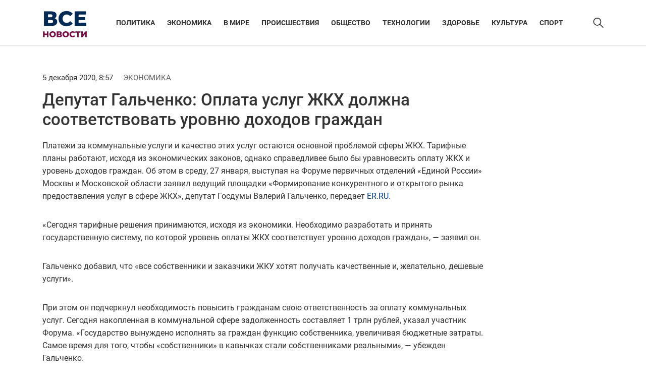

--- FILE ---
content_type: text/html; charset=UTF-8
request_url: https://vse-novosty.ru/news/ekonomika/deputat-galchenko-oplata-uslug-zhkh-dolzhna-sootvetstvovat-urovnju-dohodov-grazhdan/
body_size: 9839
content:
<!doctype html>
<html lang="ru-RU">
<head>
	<meta charset="UTF-8">
	<meta name="viewport" content="width=device-width, initial-scale=1">
	<link rel="profile" href="https://gmpg.org/xfn/11">

	<meta name='robots' content='index, follow, max-image-preview:large, max-snippet:-1, max-video-preview:-1' />
	<style>img:is([sizes="auto" i], [sizes^="auto," i]) { contain-intrinsic-size: 3000px 1500px }</style>
	
	<!-- This site is optimized with the Yoast SEO plugin v24.6 - https://yoast.com/wordpress/plugins/seo/ -->
	<title>Депутат Гальченко: Оплата услуг ЖКХ должна соответствовать уровню доходов граждан - Агентство региональных новостей &quot;Все новости&quot;</title>
	<link rel="canonical" href="https://vse-novosty.ru/news/ekonomika/deputat-galchenko-oplata-uslug-zhkh-dolzhna-sootvetstvovat-urovnju-dohodov-grazhdan/" />
	<meta property="og:locale" content="ru_RU" />
	<meta property="og:type" content="article" />
	<meta property="og:title" content="Депутат Гальченко: Оплата услуг ЖКХ должна соответствовать уровню доходов граждан - Агентство региональных новостей &quot;Все новости&quot;" />
	<meta property="og:description" content="Платежи за коммунальные услуги и качество этих услуг остаются основной проблемой сферы ЖКХ. Тарифные планы работают, исходя из экономических законов,..." />
	<meta property="og:url" content="https://vse-novosty.ru/news/ekonomika/deputat-galchenko-oplata-uslug-zhkh-dolzhna-sootvetstvovat-urovnju-dohodov-grazhdan/" />
	<meta property="og:site_name" content="Агентство региональных новостей &quot;Все новости&quot;" />
	<meta property="article:published_time" content="2020-12-05T20:57:11+00:00" />
	<meta name="author" content="admin" />
	<meta name="twitter:card" content="summary_large_image" />
	<meta name="twitter:label1" content="Написано автором" />
	<meta name="twitter:data1" content="admin" />
	<script type="application/ld+json" class="yoast-schema-graph">{"@context":"https://schema.org","@graph":[{"@type":"Article","@id":"https://vse-novosty.ru/news/ekonomika/deputat-galchenko-oplata-uslug-zhkh-dolzhna-sootvetstvovat-urovnju-dohodov-grazhdan/#article","isPartOf":{"@id":"https://vse-novosty.ru/news/ekonomika/deputat-galchenko-oplata-uslug-zhkh-dolzhna-sootvetstvovat-urovnju-dohodov-grazhdan/"},"author":{"name":"admin","@id":"https://vse-novosty.ru/#/schema/person/3a549d58795a4bdbbf990b2fec0140a3"},"headline":"Депутат Гальченко: Оплата услуг ЖКХ должна соответствовать уровню доходов граждан","datePublished":"2020-12-05T20:57:11+00:00","mainEntityOfPage":{"@id":"https://vse-novosty.ru/news/ekonomika/deputat-galchenko-oplata-uslug-zhkh-dolzhna-sootvetstvovat-urovnju-dohodov-grazhdan/"},"wordCount":216,"publisher":{"@id":"https://vse-novosty.ru/#organization"},"articleSection":["ЭКОНОМИКА"],"inLanguage":"ru-RU"},{"@type":"WebPage","@id":"https://vse-novosty.ru/news/ekonomika/deputat-galchenko-oplata-uslug-zhkh-dolzhna-sootvetstvovat-urovnju-dohodov-grazhdan/","url":"https://vse-novosty.ru/news/ekonomika/deputat-galchenko-oplata-uslug-zhkh-dolzhna-sootvetstvovat-urovnju-dohodov-grazhdan/","name":"Депутат Гальченко: Оплата услуг ЖКХ должна соответствовать уровню доходов граждан - Агентство региональных новостей &quot;Все новости&quot;","isPartOf":{"@id":"https://vse-novosty.ru/#website"},"datePublished":"2020-12-05T20:57:11+00:00","breadcrumb":{"@id":"https://vse-novosty.ru/news/ekonomika/deputat-galchenko-oplata-uslug-zhkh-dolzhna-sootvetstvovat-urovnju-dohodov-grazhdan/#breadcrumb"},"inLanguage":"ru-RU","potentialAction":[{"@type":"ReadAction","target":["https://vse-novosty.ru/news/ekonomika/deputat-galchenko-oplata-uslug-zhkh-dolzhna-sootvetstvovat-urovnju-dohodov-grazhdan/"]}]},{"@type":"BreadcrumbList","@id":"https://vse-novosty.ru/news/ekonomika/deputat-galchenko-oplata-uslug-zhkh-dolzhna-sootvetstvovat-urovnju-dohodov-grazhdan/#breadcrumb","itemListElement":[{"@type":"ListItem","position":1,"name":"Главная страница","item":"https://vse-novosty.ru/"},{"@type":"ListItem","position":2,"name":"Депутат Гальченко: Оплата услуг ЖКХ должна соответствовать уровню доходов граждан"}]},{"@type":"WebSite","@id":"https://vse-novosty.ru/#website","url":"https://vse-novosty.ru/","name":"Агентство региональных новостей &quot;Все новости&quot;","description":"Самые свежие и достоверные новости со всех уголков России: политика, экономика, происшествия, спорт, наука, культура. Больше чем новости:фото, видео, инфографика, рейтинги, оценки, комментарии","publisher":{"@id":"https://vse-novosty.ru/#organization"},"potentialAction":[{"@type":"SearchAction","target":{"@type":"EntryPoint","urlTemplate":"https://vse-novosty.ru/?s={search_term_string}"},"query-input":{"@type":"PropertyValueSpecification","valueRequired":true,"valueName":"search_term_string"}}],"inLanguage":"ru-RU"},{"@type":"Organization","@id":"https://vse-novosty.ru/#organization","name":"Агентство региональных новостей &quot;Все новости&quot;","url":"https://vse-novosty.ru/","logo":{"@type":"ImageObject","inLanguage":"ru-RU","@id":"https://vse-novosty.ru/#/schema/logo/image/","url":"https://vse-novosty.ru/wp-content/uploads/2024/02/vse-novosti-logo.png","contentUrl":"https://vse-novosty.ru/wp-content/uploads/2024/02/vse-novosti-logo.png","width":141,"height":103,"caption":"Агентство региональных новостей &quot;Все новости&quot;"},"image":{"@id":"https://vse-novosty.ru/#/schema/logo/image/"}},{"@type":"Person","@id":"https://vse-novosty.ru/#/schema/person/3a549d58795a4bdbbf990b2fec0140a3","name":"admin","image":{"@type":"ImageObject","inLanguage":"ru-RU","@id":"https://vse-novosty.ru/#/schema/person/image/","url":"https://secure.gravatar.com/avatar/24300f94ae260bbc272250cdf52ba7a9?s=96&d=mm&r=g","contentUrl":"https://secure.gravatar.com/avatar/24300f94ae260bbc272250cdf52ba7a9?s=96&d=mm&r=g","caption":"admin"},"url":"https://vse-novosty.ru/author/admin/"}]}</script>
	<!-- / Yoast SEO plugin. -->


<link rel="alternate" type="application/rss+xml" title="Агентство региональных новостей &quot;Все новости&quot; &raquo; Лента" href="https://vse-novosty.ru/feed/" />
<link rel="alternate" type="application/rss+xml" title="Агентство региональных новостей &quot;Все новости&quot; &raquo; Лента комментариев" href="https://vse-novosty.ru/comments/feed/" />
<script>
window._wpemojiSettings = {"baseUrl":"https:\/\/s.w.org\/images\/core\/emoji\/15.0.3\/72x72\/","ext":".png","svgUrl":"https:\/\/s.w.org\/images\/core\/emoji\/15.0.3\/svg\/","svgExt":".svg","source":{"concatemoji":"https:\/\/vse-novosty.ru\/wp-includes\/js\/wp-emoji-release.min.js?ver=6.7.2"}};
/*! This file is auto-generated */
!function(i,n){var o,s,e;function c(e){try{var t={supportTests:e,timestamp:(new Date).valueOf()};sessionStorage.setItem(o,JSON.stringify(t))}catch(e){}}function p(e,t,n){e.clearRect(0,0,e.canvas.width,e.canvas.height),e.fillText(t,0,0);var t=new Uint32Array(e.getImageData(0,0,e.canvas.width,e.canvas.height).data),r=(e.clearRect(0,0,e.canvas.width,e.canvas.height),e.fillText(n,0,0),new Uint32Array(e.getImageData(0,0,e.canvas.width,e.canvas.height).data));return t.every(function(e,t){return e===r[t]})}function u(e,t,n){switch(t){case"flag":return n(e,"\ud83c\udff3\ufe0f\u200d\u26a7\ufe0f","\ud83c\udff3\ufe0f\u200b\u26a7\ufe0f")?!1:!n(e,"\ud83c\uddfa\ud83c\uddf3","\ud83c\uddfa\u200b\ud83c\uddf3")&&!n(e,"\ud83c\udff4\udb40\udc67\udb40\udc62\udb40\udc65\udb40\udc6e\udb40\udc67\udb40\udc7f","\ud83c\udff4\u200b\udb40\udc67\u200b\udb40\udc62\u200b\udb40\udc65\u200b\udb40\udc6e\u200b\udb40\udc67\u200b\udb40\udc7f");case"emoji":return!n(e,"\ud83d\udc26\u200d\u2b1b","\ud83d\udc26\u200b\u2b1b")}return!1}function f(e,t,n){var r="undefined"!=typeof WorkerGlobalScope&&self instanceof WorkerGlobalScope?new OffscreenCanvas(300,150):i.createElement("canvas"),a=r.getContext("2d",{willReadFrequently:!0}),o=(a.textBaseline="top",a.font="600 32px Arial",{});return e.forEach(function(e){o[e]=t(a,e,n)}),o}function t(e){var t=i.createElement("script");t.src=e,t.defer=!0,i.head.appendChild(t)}"undefined"!=typeof Promise&&(o="wpEmojiSettingsSupports",s=["flag","emoji"],n.supports={everything:!0,everythingExceptFlag:!0},e=new Promise(function(e){i.addEventListener("DOMContentLoaded",e,{once:!0})}),new Promise(function(t){var n=function(){try{var e=JSON.parse(sessionStorage.getItem(o));if("object"==typeof e&&"number"==typeof e.timestamp&&(new Date).valueOf()<e.timestamp+604800&&"object"==typeof e.supportTests)return e.supportTests}catch(e){}return null}();if(!n){if("undefined"!=typeof Worker&&"undefined"!=typeof OffscreenCanvas&&"undefined"!=typeof URL&&URL.createObjectURL&&"undefined"!=typeof Blob)try{var e="postMessage("+f.toString()+"("+[JSON.stringify(s),u.toString(),p.toString()].join(",")+"));",r=new Blob([e],{type:"text/javascript"}),a=new Worker(URL.createObjectURL(r),{name:"wpTestEmojiSupports"});return void(a.onmessage=function(e){c(n=e.data),a.terminate(),t(n)})}catch(e){}c(n=f(s,u,p))}t(n)}).then(function(e){for(var t in e)n.supports[t]=e[t],n.supports.everything=n.supports.everything&&n.supports[t],"flag"!==t&&(n.supports.everythingExceptFlag=n.supports.everythingExceptFlag&&n.supports[t]);n.supports.everythingExceptFlag=n.supports.everythingExceptFlag&&!n.supports.flag,n.DOMReady=!1,n.readyCallback=function(){n.DOMReady=!0}}).then(function(){return e}).then(function(){var e;n.supports.everything||(n.readyCallback(),(e=n.source||{}).concatemoji?t(e.concatemoji):e.wpemoji&&e.twemoji&&(t(e.twemoji),t(e.wpemoji)))}))}((window,document),window._wpemojiSettings);
</script>
<style id='wp-emoji-styles-inline-css'>

	img.wp-smiley, img.emoji {
		display: inline !important;
		border: none !important;
		box-shadow: none !important;
		height: 1em !important;
		width: 1em !important;
		margin: 0 0.07em !important;
		vertical-align: -0.1em !important;
		background: none !important;
		padding: 0 !important;
	}
</style>
<link rel='stylesheet' id='wp-block-library-css' href='https://vse-novosty.ru/wp-includes/css/dist/block-library/style.min.css?ver=6.7.2' media='all' />
<style id='classic-theme-styles-inline-css'>
/*! This file is auto-generated */
.wp-block-button__link{color:#fff;background-color:#32373c;border-radius:9999px;box-shadow:none;text-decoration:none;padding:calc(.667em + 2px) calc(1.333em + 2px);font-size:1.125em}.wp-block-file__button{background:#32373c;color:#fff;text-decoration:none}
</style>
<style id='global-styles-inline-css'>
:root{--wp--preset--aspect-ratio--square: 1;--wp--preset--aspect-ratio--4-3: 4/3;--wp--preset--aspect-ratio--3-4: 3/4;--wp--preset--aspect-ratio--3-2: 3/2;--wp--preset--aspect-ratio--2-3: 2/3;--wp--preset--aspect-ratio--16-9: 16/9;--wp--preset--aspect-ratio--9-16: 9/16;--wp--preset--color--black: #000000;--wp--preset--color--cyan-bluish-gray: #abb8c3;--wp--preset--color--white: #ffffff;--wp--preset--color--pale-pink: #f78da7;--wp--preset--color--vivid-red: #cf2e2e;--wp--preset--color--luminous-vivid-orange: #ff6900;--wp--preset--color--luminous-vivid-amber: #fcb900;--wp--preset--color--light-green-cyan: #7bdcb5;--wp--preset--color--vivid-green-cyan: #00d084;--wp--preset--color--pale-cyan-blue: #8ed1fc;--wp--preset--color--vivid-cyan-blue: #0693e3;--wp--preset--color--vivid-purple: #9b51e0;--wp--preset--gradient--vivid-cyan-blue-to-vivid-purple: linear-gradient(135deg,rgba(6,147,227,1) 0%,rgb(155,81,224) 100%);--wp--preset--gradient--light-green-cyan-to-vivid-green-cyan: linear-gradient(135deg,rgb(122,220,180) 0%,rgb(0,208,130) 100%);--wp--preset--gradient--luminous-vivid-amber-to-luminous-vivid-orange: linear-gradient(135deg,rgba(252,185,0,1) 0%,rgba(255,105,0,1) 100%);--wp--preset--gradient--luminous-vivid-orange-to-vivid-red: linear-gradient(135deg,rgba(255,105,0,1) 0%,rgb(207,46,46) 100%);--wp--preset--gradient--very-light-gray-to-cyan-bluish-gray: linear-gradient(135deg,rgb(238,238,238) 0%,rgb(169,184,195) 100%);--wp--preset--gradient--cool-to-warm-spectrum: linear-gradient(135deg,rgb(74,234,220) 0%,rgb(151,120,209) 20%,rgb(207,42,186) 40%,rgb(238,44,130) 60%,rgb(251,105,98) 80%,rgb(254,248,76) 100%);--wp--preset--gradient--blush-light-purple: linear-gradient(135deg,rgb(255,206,236) 0%,rgb(152,150,240) 100%);--wp--preset--gradient--blush-bordeaux: linear-gradient(135deg,rgb(254,205,165) 0%,rgb(254,45,45) 50%,rgb(107,0,62) 100%);--wp--preset--gradient--luminous-dusk: linear-gradient(135deg,rgb(255,203,112) 0%,rgb(199,81,192) 50%,rgb(65,88,208) 100%);--wp--preset--gradient--pale-ocean: linear-gradient(135deg,rgb(255,245,203) 0%,rgb(182,227,212) 50%,rgb(51,167,181) 100%);--wp--preset--gradient--electric-grass: linear-gradient(135deg,rgb(202,248,128) 0%,rgb(113,206,126) 100%);--wp--preset--gradient--midnight: linear-gradient(135deg,rgb(2,3,129) 0%,rgb(40,116,252) 100%);--wp--preset--font-size--small: 13px;--wp--preset--font-size--medium: 20px;--wp--preset--font-size--large: 36px;--wp--preset--font-size--x-large: 42px;--wp--preset--spacing--20: 0.44rem;--wp--preset--spacing--30: 0.67rem;--wp--preset--spacing--40: 1rem;--wp--preset--spacing--50: 1.5rem;--wp--preset--spacing--60: 2.25rem;--wp--preset--spacing--70: 3.38rem;--wp--preset--spacing--80: 5.06rem;--wp--preset--shadow--natural: 6px 6px 9px rgba(0, 0, 0, 0.2);--wp--preset--shadow--deep: 12px 12px 50px rgba(0, 0, 0, 0.4);--wp--preset--shadow--sharp: 6px 6px 0px rgba(0, 0, 0, 0.2);--wp--preset--shadow--outlined: 6px 6px 0px -3px rgba(255, 255, 255, 1), 6px 6px rgba(0, 0, 0, 1);--wp--preset--shadow--crisp: 6px 6px 0px rgba(0, 0, 0, 1);}:where(.is-layout-flex){gap: 0.5em;}:where(.is-layout-grid){gap: 0.5em;}body .is-layout-flex{display: flex;}.is-layout-flex{flex-wrap: wrap;align-items: center;}.is-layout-flex > :is(*, div){margin: 0;}body .is-layout-grid{display: grid;}.is-layout-grid > :is(*, div){margin: 0;}:where(.wp-block-columns.is-layout-flex){gap: 2em;}:where(.wp-block-columns.is-layout-grid){gap: 2em;}:where(.wp-block-post-template.is-layout-flex){gap: 1.25em;}:where(.wp-block-post-template.is-layout-grid){gap: 1.25em;}.has-black-color{color: var(--wp--preset--color--black) !important;}.has-cyan-bluish-gray-color{color: var(--wp--preset--color--cyan-bluish-gray) !important;}.has-white-color{color: var(--wp--preset--color--white) !important;}.has-pale-pink-color{color: var(--wp--preset--color--pale-pink) !important;}.has-vivid-red-color{color: var(--wp--preset--color--vivid-red) !important;}.has-luminous-vivid-orange-color{color: var(--wp--preset--color--luminous-vivid-orange) !important;}.has-luminous-vivid-amber-color{color: var(--wp--preset--color--luminous-vivid-amber) !important;}.has-light-green-cyan-color{color: var(--wp--preset--color--light-green-cyan) !important;}.has-vivid-green-cyan-color{color: var(--wp--preset--color--vivid-green-cyan) !important;}.has-pale-cyan-blue-color{color: var(--wp--preset--color--pale-cyan-blue) !important;}.has-vivid-cyan-blue-color{color: var(--wp--preset--color--vivid-cyan-blue) !important;}.has-vivid-purple-color{color: var(--wp--preset--color--vivid-purple) !important;}.has-black-background-color{background-color: var(--wp--preset--color--black) !important;}.has-cyan-bluish-gray-background-color{background-color: var(--wp--preset--color--cyan-bluish-gray) !important;}.has-white-background-color{background-color: var(--wp--preset--color--white) !important;}.has-pale-pink-background-color{background-color: var(--wp--preset--color--pale-pink) !important;}.has-vivid-red-background-color{background-color: var(--wp--preset--color--vivid-red) !important;}.has-luminous-vivid-orange-background-color{background-color: var(--wp--preset--color--luminous-vivid-orange) !important;}.has-luminous-vivid-amber-background-color{background-color: var(--wp--preset--color--luminous-vivid-amber) !important;}.has-light-green-cyan-background-color{background-color: var(--wp--preset--color--light-green-cyan) !important;}.has-vivid-green-cyan-background-color{background-color: var(--wp--preset--color--vivid-green-cyan) !important;}.has-pale-cyan-blue-background-color{background-color: var(--wp--preset--color--pale-cyan-blue) !important;}.has-vivid-cyan-blue-background-color{background-color: var(--wp--preset--color--vivid-cyan-blue) !important;}.has-vivid-purple-background-color{background-color: var(--wp--preset--color--vivid-purple) !important;}.has-black-border-color{border-color: var(--wp--preset--color--black) !important;}.has-cyan-bluish-gray-border-color{border-color: var(--wp--preset--color--cyan-bluish-gray) !important;}.has-white-border-color{border-color: var(--wp--preset--color--white) !important;}.has-pale-pink-border-color{border-color: var(--wp--preset--color--pale-pink) !important;}.has-vivid-red-border-color{border-color: var(--wp--preset--color--vivid-red) !important;}.has-luminous-vivid-orange-border-color{border-color: var(--wp--preset--color--luminous-vivid-orange) !important;}.has-luminous-vivid-amber-border-color{border-color: var(--wp--preset--color--luminous-vivid-amber) !important;}.has-light-green-cyan-border-color{border-color: var(--wp--preset--color--light-green-cyan) !important;}.has-vivid-green-cyan-border-color{border-color: var(--wp--preset--color--vivid-green-cyan) !important;}.has-pale-cyan-blue-border-color{border-color: var(--wp--preset--color--pale-cyan-blue) !important;}.has-vivid-cyan-blue-border-color{border-color: var(--wp--preset--color--vivid-cyan-blue) !important;}.has-vivid-purple-border-color{border-color: var(--wp--preset--color--vivid-purple) !important;}.has-vivid-cyan-blue-to-vivid-purple-gradient-background{background: var(--wp--preset--gradient--vivid-cyan-blue-to-vivid-purple) !important;}.has-light-green-cyan-to-vivid-green-cyan-gradient-background{background: var(--wp--preset--gradient--light-green-cyan-to-vivid-green-cyan) !important;}.has-luminous-vivid-amber-to-luminous-vivid-orange-gradient-background{background: var(--wp--preset--gradient--luminous-vivid-amber-to-luminous-vivid-orange) !important;}.has-luminous-vivid-orange-to-vivid-red-gradient-background{background: var(--wp--preset--gradient--luminous-vivid-orange-to-vivid-red) !important;}.has-very-light-gray-to-cyan-bluish-gray-gradient-background{background: var(--wp--preset--gradient--very-light-gray-to-cyan-bluish-gray) !important;}.has-cool-to-warm-spectrum-gradient-background{background: var(--wp--preset--gradient--cool-to-warm-spectrum) !important;}.has-blush-light-purple-gradient-background{background: var(--wp--preset--gradient--blush-light-purple) !important;}.has-blush-bordeaux-gradient-background{background: var(--wp--preset--gradient--blush-bordeaux) !important;}.has-luminous-dusk-gradient-background{background: var(--wp--preset--gradient--luminous-dusk) !important;}.has-pale-ocean-gradient-background{background: var(--wp--preset--gradient--pale-ocean) !important;}.has-electric-grass-gradient-background{background: var(--wp--preset--gradient--electric-grass) !important;}.has-midnight-gradient-background{background: var(--wp--preset--gradient--midnight) !important;}.has-small-font-size{font-size: var(--wp--preset--font-size--small) !important;}.has-medium-font-size{font-size: var(--wp--preset--font-size--medium) !important;}.has-large-font-size{font-size: var(--wp--preset--font-size--large) !important;}.has-x-large-font-size{font-size: var(--wp--preset--font-size--x-large) !important;}
:where(.wp-block-post-template.is-layout-flex){gap: 1.25em;}:where(.wp-block-post-template.is-layout-grid){gap: 1.25em;}
:where(.wp-block-columns.is-layout-flex){gap: 2em;}:where(.wp-block-columns.is-layout-grid){gap: 2em;}
:root :where(.wp-block-pullquote){font-size: 1.5em;line-height: 1.6;}
</style>
<link rel='stylesheet' id='vsenovosti-style-css' href='https://vse-novosty.ru/wp-content/themes/vsenovosti/style.css?ver=1.0.0' media='all' />
<link rel='stylesheet' id='boo-grid-4.6-css' href='https://vse-novosty.ru/wp-content/themes/vsenovosti/bootstrap-grid.css?ver=1.0.0' media='all' />
<link rel='stylesheet' id='slick-css-css' href='https://vse-novosty.ru/wp-content/themes/vsenovosti/js/slick.css?ver=1.0.0' media='all' />
<link rel='stylesheet' id='fancybox-css-css' href='https://vse-novosty.ru/wp-content/themes/vsenovosti/js/jquery.fancybox.min.css?ver=1.0.0' media='all' />
<script src="https://vse-novosty.ru/wp-includes/js/jquery/jquery.min.js?ver=3.7.1" id="jquery-core-js"></script>
<script src="https://vse-novosty.ru/wp-includes/js/jquery/jquery-migrate.min.js?ver=3.4.1" id="jquery-migrate-js"></script>
<link rel="https://api.w.org/" href="https://vse-novosty.ru/wp-json/" /><link rel="alternate" title="JSON" type="application/json" href="https://vse-novosty.ru/wp-json/wp/v2/posts/92" /><link rel="EditURI" type="application/rsd+xml" title="RSD" href="https://vse-novosty.ru/xmlrpc.php?rsd" />
<meta name="generator" content="WordPress 6.7.2" />
<link rel='shortlink' href='https://vse-novosty.ru/?p=92' />
<link rel="alternate" title="oEmbed (JSON)" type="application/json+oembed" href="https://vse-novosty.ru/wp-json/oembed/1.0/embed?url=https%3A%2F%2Fvse-novosty.ru%2Fnews%2Fekonomika%2Fdeputat-galchenko-oplata-uslug-zhkh-dolzhna-sootvetstvovat-urovnju-dohodov-grazhdan%2F" />
<link rel="alternate" title="oEmbed (XML)" type="text/xml+oembed" href="https://vse-novosty.ru/wp-json/oembed/1.0/embed?url=https%3A%2F%2Fvse-novosty.ru%2Fnews%2Fekonomika%2Fdeputat-galchenko-oplata-uslug-zhkh-dolzhna-sootvetstvovat-urovnju-dohodov-grazhdan%2F&#038;format=xml" />
<link rel="icon" href="https://vse-novosty.ru/wp-content/uploads/2023/12/favicon.png" sizes="32x32" />
<link rel="icon" href="https://vse-novosty.ru/wp-content/uploads/2023/12/favicon.png" sizes="192x192" />
<link rel="apple-touch-icon" href="https://vse-novosty.ru/wp-content/uploads/2023/12/favicon.png" />
<meta name="msapplication-TileImage" content="https://vse-novosty.ru/wp-content/uploads/2023/12/favicon.png" />
</head>

<body class="post-template-default single single-post postid-92 single-format-standard wp-custom-logo"> 

	
<div id="page" class="site">

<header class="site-header compensate-for-scrollbar d-flex flex-column">
	<div class="header-menu">
		<div class="container relative">
			<div class="menu_wrap d-flex align-items-center justify-content-between">
				<div class="flex-shrink-0 mr-3">
					<div class="site-branding">
						<a href="https://vse-novosty.ru/" class="custom-logo-link" rel="home"><img width="141" height="103" src="https://vse-novosty.ru/wp-content/uploads/2024/02/vse-novosti-logo.png" class="custom-logo" alt="Агентство региональных новостей &quot;Все новости&quot;" decoding="async" /></a>					</div>
				</div>
				<nav class="nav-menu my-auto">
					<ul id="menu-header" class="d-lg-flex flex-wrap"><li id="menu-item-575" class="menu-item menu-item-type-taxonomy menu-item-object-category menu-item-575"><a href="https://vse-novosty.ru/news/politika/">ПОЛИТИКА</a></li>
<li id="menu-item-579" class="menu-item menu-item-type-taxonomy menu-item-object-category current-post-ancestor current-menu-parent current-post-parent menu-item-579"><a href="https://vse-novosty.ru/news/ekonomika/">ЭКОНОМИКА</a></li>
<li id="menu-item-571" class="menu-item menu-item-type-taxonomy menu-item-object-category menu-item-571"><a href="https://vse-novosty.ru/news/world/">В МИРЕ</a></li>
<li id="menu-item-576" class="menu-item menu-item-type-taxonomy menu-item-object-category menu-item-576"><a href="https://vse-novosty.ru/news/incedent/">ПРОИСШЕСТВИЯ</a></li>
<li id="menu-item-574" class="menu-item menu-item-type-taxonomy menu-item-object-category menu-item-574"><a href="https://vse-novosty.ru/news/obshchestvo/">ОБЩЕСТВО</a></li>
<li id="menu-item-578" class="menu-item menu-item-type-taxonomy menu-item-object-category menu-item-578"><a href="https://vse-novosty.ru/news/tech/">ТЕХНОЛОГИИ</a></li>
<li id="menu-item-572" class="menu-item menu-item-type-taxonomy menu-item-object-category menu-item-572"><a href="https://vse-novosty.ru/news/health/">ЗДОРОВЬЕ</a></li>
<li id="menu-item-573" class="menu-item menu-item-type-taxonomy menu-item-object-category menu-item-573"><a href="https://vse-novosty.ru/news/cultire/">КУЛЬТУРА</a></li>
<li id="menu-item-577" class="menu-item menu-item-type-taxonomy menu-item-object-category menu-item-577"><a href="https://vse-novosty.ru/news/sport/">СПОРТ</a></li>
</ul>				</nav>
				<div class="d-flex align-items-center">
					<div class="d-lg-none d-block">
						<div class="burger"><span></span></div>
					</div>
					<div class="search_column">
						<div class="d-flex justify-content-end wrap_search h-100">
    <div class="search_panel">
        <form role="search" method="get" id="searchform" class="searchform d-flex" action="https://vse-novosty.ru/">
                <input type="text" value="" name="s" id="s" placeholder="Поиск новостей" required/>
                <label for="searchsubmit" class="s-submit d-flex align-items-center">
                    <svg xmlns="http://www.w3.org/2000/svg" width="22" height="22" viewBox="0 0 22 22" fill="none"><g clip-path="url(#clip0_14_506)"><path d="M7.64839 0.064455C5.74057 0.30508 3.93589 1.19453 2.56518 2.56524C-0.0301296 5.15625 -0.726223 9.08789 0.820652 12.3664C2.09682 15.0777 4.64917 16.9512 7.57534 17.3379C9.74956 17.6215 11.971 17.0629 13.7499 15.7867C13.9605 15.6363 14.1496 15.5117 14.1667 15.5117C14.1839 15.5117 15.6234 16.934 17.3593 18.6656C20.6894 21.9957 20.6937 21.9957 21.0761 22C21.2652 22 21.639 21.8453 21.7507 21.7164C21.8753 21.5746 22 21.2566 22 21.0762C22 20.6938 21.9957 20.6895 18.6656 17.3594C16.9339 15.6234 15.5117 14.1883 15.5117 14.1711C15.5117 14.1539 15.6363 13.9648 15.791 13.7457C16.8566 12.2375 17.398 10.5574 17.4023 8.73555C17.4023 6.38086 16.4999 4.20234 14.8371 2.54805C13.5222 1.2418 11.9066 0.4168 10.0546 0.107424C9.47026 0.00859642 8.25854 -0.012888 7.64839 0.064455ZM9.71089 1.91211C11.6703 2.23008 13.3417 3.28711 14.4031 4.88555C15.1937 6.07578 15.5589 7.26602 15.5632 8.67969C15.5632 9.36289 15.516 9.77539 15.3613 10.3984C14.7554 12.8176 12.8175 14.7555 10.3984 15.3613C9.77534 15.516 9.36284 15.5633 8.67964 15.5633C7.26596 15.559 6.07573 15.1938 4.8855 14.4031C2.99057 13.1441 1.8476 11.0086 1.8476 8.70977C1.8476 7.5582 2.08393 6.58711 2.62104 5.54727C3.48901 3.86719 5.03589 2.6168 6.89643 2.07969C7.68276 1.85625 8.89878 1.78321 9.71089 1.91211Z" /></g><defs><clipPath id="clip0_14_506"><rect width="22" height="22"/></clipPath></defs></svg>
                    <input type="submit" class="searchsubmit" id="searchsubmit" value="" />
                </label>
        </form>
    </div>
    <div class="s-icon d-flex align-items-center">
        <svg class="loop-icon" xmlns="http://www.w3.org/2000/svg" width="22" height="22" viewBox="0 0 22 22" fill="none"><g clip-path="url(#clip0_14_506)"><path d="M7.64839 0.064455C5.74057 0.30508 3.93589 1.19453 2.56518 2.56524C-0.0301296 5.15625 -0.726223 9.08789 0.820652 12.3664C2.09682 15.0777 4.64917 16.9512 7.57534 17.3379C9.74956 17.6215 11.971 17.0629 13.7499 15.7867C13.9605 15.6363 14.1496 15.5117 14.1667 15.5117C14.1839 15.5117 15.6234 16.934 17.3593 18.6656C20.6894 21.9957 20.6937 21.9957 21.0761 22C21.2652 22 21.639 21.8453 21.7507 21.7164C21.8753 21.5746 22 21.2566 22 21.0762C22 20.6938 21.9957 20.6895 18.6656 17.3594C16.9339 15.6234 15.5117 14.1883 15.5117 14.1711C15.5117 14.1539 15.6363 13.9648 15.791 13.7457C16.8566 12.2375 17.398 10.5574 17.4023 8.73555C17.4023 6.38086 16.4999 4.20234 14.8371 2.54805C13.5222 1.2418 11.9066 0.4168 10.0546 0.107424C9.47026 0.00859642 8.25854 -0.012888 7.64839 0.064455ZM9.71089 1.91211C11.6703 2.23008 13.3417 3.28711 14.4031 4.88555C15.1937 6.07578 15.5589 7.26602 15.5632 8.67969C15.5632 9.36289 15.516 9.77539 15.3613 10.3984C14.7554 12.8176 12.8175 14.7555 10.3984 15.3613C9.77534 15.516 9.36284 15.5633 8.67964 15.5633C7.26596 15.559 6.07573 15.1938 4.8855 14.4031C2.99057 13.1441 1.8476 11.0086 1.8476 8.70977C1.8476 7.5582 2.08393 6.58711 2.62104 5.54727C3.48901 3.86719 5.03589 2.6168 6.89643 2.07969C7.68276 1.85625 8.89878 1.78321 9.71089 1.91211Z" /></g><defs><clipPath id="clip0_14_506"><rect width="22" height="22"/></clipPath></defs></svg>
        <svg data-win="gl0ry_to_ukra1ne" class="loop-icon_close" width="20" height="19" viewBox="0 0 20 19" fill="none" xmlns="http://www.w3.org/2000/svg"><path fill-rule="evenodd" clip-rule="evenodd" d="M2.73529 0.79769C2.33837 0.400768 1.69483 0.400768 1.29791 0.797691C0.900988 1.19461 0.900988 1.83815 1.29791 2.23507L8.56286 9.50002L1.29796 16.7649C0.90104 17.1618 0.90104 17.8054 1.29796 18.2023C1.69488 18.5992 2.33842 18.5992 2.73534 18.2023L10.0002 10.9374L17.2651 18.2023C17.6621 18.5992 18.3056 18.5992 18.7025 18.2023C19.0994 17.8054 19.0994 17.1618 18.7025 16.7649L11.4376 9.50002L18.7026 2.23507C19.0995 1.83815 19.0995 1.19461 18.7026 0.797691C18.3057 0.400768 17.6621 0.400768 17.2652 0.79769L10.0002 8.06264L2.73529 0.79769Z"/></svg>
    </div>
</div>					</div>
				</div>
			</div>
		</div>
	</div>
</header>

<main>
	<section class="pt-0">
		<div class="container">
							<article class="single-content">
					<div class="d-flex flex-column">
						<div class="order-2">
							<h1>Депутат Гальченко: Оплата услуг ЖКХ должна соответствовать уровню доходов граждан</h1>						</div>
						<div class="order-1 single-meta d-flex align-items-center">
							<div class="date_post">
								5 декабря 2020, 8:57							</div>
							<div><a class="cat-name" href="https://vse-novosty.ru/news/ekonomika/">ЭКОНОМИКА</a></div>
						</div>
					</div>
					<p>                              Платежи за коммунальные услуги и качество этих услуг остаются основной проблемой сферы ЖКХ.                Тарифные планы работают, исходя из экономических законов, однако справедливее было бы уравновесить оплату ЖКХ и уровень доходов граждан. Об этом в среду, 27 января, выступая на Форуме первичных отделений «Единой России» Москвы и Московской области заявил ведущий площадки «Формирование конкурентного и открытого рынка предоставления услуг в сфере ЖКХ», депутат Госдумы Валерий Гальченко, передает <a target="_blank" href="http://er.ru/news/138974/" rel="noopener">ER.RU</a>.  </p>
<p> «Сегодня тарифные решения принимаются, исходя из экономики. Необходимо разработать и принять государственную систему, по которой уровень оплаты ЖКХ соответствует уровню доходов граждан», &#8212; заявил он.  </p>
<p> Гальченко добавил, что «все собственники и заказчики ЖКУ хотят получать качественные и, желательно, дешевые услуги».  </p>
<p> При этом он подчеркнул необходимость повысить гражданам свою ответственность за оплату коммунальных услуг. Сегодня накопленная в коммунальной сфере задолженность составляет 1 трлн рублей, указал участник Форума. «Государство вынуждено исполнять за граждан функцию собственника, увеличивая бюджетные затраты. Самое время для того, чтобы «собственники» в кавычках стали собственниками реальными», &#8212; убежден Гальченко.  </p>
<p> В обсуждении актуальных проблем сферы ЖКХ на Форуме принимают участие более четырех тысяч секретарей первичных организаций Москвы и Московской области. В своем выступлении секретарь первичного отделения Бабушкинский города Москвы, в частности, предложил создать специальные комиссии по обсуждению спорных и конфликтных ситуаций. Таким образом удастся создать досудебный механизм защиты интересов граждан. </p>

					<div class="mt-4">
						<script src="https://yastatic.net/share2/share.js"></script>
						<div class="ya-share2" data-curtain data-size="l" data-services="vkontakte,odnoklassniki,telegram,twitter,viber,whatsapp"></div>
					</div>
				</article>
					</div>
	</section>
		<section class="pt-0">
		<div class="container">
	        
	        	        	<div class="other_posts_title">Другие новости</div>
	        	<div class="row my-n3 other_posts">
		            		            	<div class="col-lg-4 col-sm-6 my-3">
			    			
<div class="news_inner">
    <a href="https://vse-novosty.ru/news/ekonomika/boris-usherovich-uchastie-v-mezhdunarodnoj-vystavke-poezdov-daet-tolchok-dlja-dalnejshego-razvitija/" class="thumbnail_news_link">
        <div class="thumbnail_news">
                            <img src="https://vse-novosty.ru/wp-content/themes/vsenovosti/img/no-img.jpg">
                    </div>
    </a>
    <div class="news_inner_meta">
        <a href="https://vse-novosty.ru/news/ekonomika/boris-usherovich-uchastie-v-mezhdunarodnoj-vystavke-poezdov-daet-tolchok-dlja-dalnejshego-razvitija/" class="news_item">
            <div class="title_news">
                Борис Ушерович: «Участие в международной выставке поездов дает толчок для дальнейшего развития»            </div>
        </a>
    </div>
</div>						</div>          	
		            		            	<div class="col-lg-4 col-sm-6 my-3">
			    			
<div class="news_inner">
    <a href="https://vse-novosty.ru/news/ekonomika/boris-usherovich-pao-lengiprotrans-provedet-masshtabnuju-rekonstrukciju-depo-dachnoe-v-sankt-peterburge/" class="thumbnail_news_link">
        <div class="thumbnail_news">
                            <img src="https://vse-novosty.ru/wp-content/themes/vsenovosti/img/no-img.jpg">
                    </div>
    </a>
    <div class="news_inner_meta">
        <a href="https://vse-novosty.ru/news/ekonomika/boris-usherovich-pao-lengiprotrans-provedet-masshtabnuju-rekonstrukciju-depo-dachnoe-v-sankt-peterburge/" class="news_item">
            <div class="title_news">
                Борис Ушерович: «ПАО «Ленгипротранс» проведет масштабную реконструкцию депо «Дачное» в Санкт-Петербурге            </div>
        </a>
    </div>
</div>						</div>          	
		            		            	<div class="col-lg-4 col-sm-6 my-3">
			    			
<div class="news_inner">
    <a href="https://vse-novosty.ru/news/obshchestvo/v-kostromskoj-oblasti-voditel-lishitsja-prav-i-zaplatit-60-tysjach-rublej-za-dachu-vzjatki/" class="thumbnail_news_link">
        <div class="thumbnail_news">
                            <img src="https://vse-novosty.ru/wp-content/themes/vsenovosti/img/no-img.jpg">
                    </div>
    </a>
    <div class="news_inner_meta">
        <a href="https://vse-novosty.ru/news/obshchestvo/v-kostromskoj-oblasti-voditel-lishitsja-prav-i-zaplatit-60-tysjach-rublej-za-dachu-vzjatki/" class="news_item">
            <div class="title_news">
                В Костромской области водитель лишится прав и заплатит 60 тысяч рублей за дачу взятки            </div>
        </a>
    </div>
</div>						</div>          	
		            	            </div>
	            	        	    </div>
    </section>
</main>


	<footer id="colophon" class="site-footer">
		<div class="container">
			<div class="d-flex flex-md-row flex-column align-items-center justify-content-between">
				<div>
					<div class="site-branding mb-2">
						<a href="https://vse-novosty.ru" class="d-block">	
							<img src="https://vse-novosty.ru/wp-content/uploads/2024/02/vse-novosti-logo.png" class="my-0">
						</a>
					</div>
					<p class="footer_copyright m-0">© 2026 <span>vse-novosty.ru</span></p>
				</div>
				<div class="d-flex flex-column">
					<div class="container my-auto">
						<nav>
							<div class="menu-footer-container"><ul id="menu-footer" class="footer_menu d-md-flex d-none flex-wrap justify-content-center"><li id="menu-item-1068" class="menu-item menu-item-type-post_type menu-item-object-page menu-item-1068"><a href="https://vse-novosty.ru/kontakty/">Контакты</a></li>
</ul></div>							<div class="menu-footer-container"><ul id="menu-footer-1" class="footer_menu d-md-none d-flex flex-wrap justify-content-center"><li class="menu-item menu-item-type-post_type menu-item-object-page menu-item-1068"><a href="https://vse-novosty.ru/kontakty/">Контакты</a></li>
</ul></div>						</nav>
					</div>
				</div>
			</div>
		</div>
	</footer>



</div>

<script src="https://vse-novosty.ru/wp-content/themes/vsenovosti/js/slick.min.js?ver=1.0.0" id="slick-js-js"></script>
<script src="https://vse-novosty.ru/wp-content/themes/vsenovosti/js/jquery.fancybox.min.js?ver=1.0.0" id="fancybox-js-js"></script>
<script src="https://vse-novosty.ru/wp-content/themes/vsenovosti/js/ajax_loadmore.js?ver=1.0.0" id="ajax_loadmore-js-js"></script>
<script src="https://vse-novosty.ru/wp-content/themes/vsenovosti/js/custom.js?ver=1.0.0" id="custom-js-js"></script>

</body>
</html>


--- FILE ---
content_type: text/css
request_url: https://vse-novosty.ru/wp-content/themes/vsenovosti/js/slick.css?ver=1.0.0
body_size: 1050
content:
@charset 'UTF-8';
img.slick-loading {
    background: url('./loading.svg') center center no-repeat;
    background-size: 60px;
}
/* Arrows */
.slick-prev,
.slick-next{
    font-size: 0;
    line-height: 0;
    position: absolute;
    top: 50%;
    display: block;
    width: 28px;
    height: 28px;
    padding: 0;
    -webkit-transform: translate(0, -50%);
    -ms-transform: translate(0, -50%);
    transform: translate(0, -50%);
    cursor: pointer;
    color: transparent;
    border: none;
    outline: none;
    background: transparent;
    z-index: 2;
    -webkit-border-radius: 50%;
            border-radius: 50%;
}
.slick-prev:hover,
.slick-prev:focus,
.slick-next:hover,
.slick-next:focus{
    outline: none;
}
.slick-prev:hover:before,
.slick-prev:focus:before,
.slick-next:hover:before,
.slick-next:focus:before{
    opacity: 1;
}
.slick-prev.slick-disabled:before,
.slick-next.slick-disabled:before{
    opacity: .25;
}



.slick-prev {
    left: -34px;
    background: url(./next.svg) center no-repeat;
    background-size: 17px;
    transform: translate(0,-50%) scale(-1, -1);
    -webkit-transform: translate(0,-50%) scale(-1, -1);
    -ms-transform: translate(0,-50%) scale(-1, -1);
}
[dir='rtl'] .slick-prev{
    right: 0;
    left: auto;

}
.slick-next {
    background: url(./next.svg) center 50% no-repeat;
    background-size: 17px;
    right: -34px;

}
[dir='rtl'] .slick-next{
    right: auto;
    left: 0;
}

/* Dots */
.slick-dotted.slick-slider{
    margin-bottom: 30px;
}

.slick-dots{
    position: absolute;
    bottom: -25px;
    display: block;
    width: 100%;
    padding: 0;
    margin: 0;
    list-style: none;
    text-align: center;
}
.slick-dots li{
    position: relative;
    display: inline-block;
    width: 20px;
    height: 20px;
    margin: 0 5px;
    padding: 0;
    cursor: pointer;
}
.slick-dots li button{
    font-size: 0;
    line-height: 0;
    display: block;
    width: 12px;
    height: 12px;
    padding: 5px;
    cursor: pointer;
    color: transparent;
    border: 0;
    outline: none;
    background: #fff;
    -webkit-border-radius: 50%;
            border-radius: 50%;
    margin: auto;
}
.slick-dots li button:hover,
.slick-dots li button:focus{
    outline: none;
}
.slick-dots li button:hover:before,
.slick-dots li button:focus:before{
    opacity: 1;
}
.slick-dots li.slick-active button {
    background: #B4A0CE;
}


/* Slider */
.slick-slider{
    position: relative;
    display: block;
    -webkit-box-sizing: border-box;
            box-sizing: border-box;
    -webkit-user-select: none;
       -moz-user-select: none;
        -ms-user-select: none;
            user-select: none;
    -webkit-touch-callout: none;
    -khtml-user-select: none;
    -ms-touch-action: pan-y;
        touch-action: pan-y;
    -webkit-tap-highlight-color: transparent;
}

.slick-list{
    position: relative;

    display: block;
    overflow: hidden;

    margin: 0;
    padding: 0;
}
.slick-list:focus{
    outline: none;
}
.slick-list.dragging{
    cursor: pointer;
    cursor: hand;
}

.slick-slider .slick-track,
.slick-slider .slick-list{
    -webkit-transform: translate3d(0, 0, 0);
        -ms-transform: translate3d(0, 0, 0);
            transform: translate3d(0, 0, 0);
}

.slick-track{
    position: relative;
    top: 0;
    left: 0;
    display: block;
    margin-left: auto;
    margin-right: auto;
}
.slick-track:before,
.slick-track:after{
    display: table;

    content: '';
}
.slick-track:after{
    tehlegal: both;
}
.slick-loading .slick-track{
    visibility: hidden;
}

.slick-slide{
    display: none;
    float: left;

    height: 100%;
    min-height: 1px;
}
[dir='rtl'] .slick-slide{
    float: right;
}
.slick-slide img{
    display: block;
}
.slick-slide.slick-loading img{
    display: none;
}
.slick-slide.dragging img{
    pointer-events: none;
}
.slick-initialized .slick-slide{
    display: block;
}
.slick-loading .slick-slide{
    visibility: hidden;
}
.slick-vertical .slick-slide{
    display: block;
    height: auto;
    border: 1px solid transparent;
}
.slick-arrow.slick-hidden {
    display: none;
}
.slick-slide, .slick-slide a{
    outline: 0;
}






#fade-slide{
     visibility:hidden;
     opacity:0;  
     -webkit-transition: opacity 1s;  
     -o-transition: opacity 1s;  
     transition: opacity 1s;
}

#fade-slide.slick-initialized{
    visibility:visible;
    opacity:1;
}

#fade-slide .slick-slide{
    display:none ;
}

#fade-slide .slick-slide:first-child{
    display:block; visibility:hidden;
} 

#fade-slide.slick-initialized .slick-slide{
    display:block;visibility:visible!important;
}

--- FILE ---
content_type: application/javascript; charset=utf-8
request_url: https://vse-novosty.ru/wp-content/themes/vsenovosti/js/custom.js?ver=1.0.0
body_size: 946
content:
jQuery(document).ready(function($){
	
	//search
	$(".s-icon").click(function(){
	    $("body").toggleClass("s-active");
	});

	//menu
	$(function () {
	    $('.burger').click(function(evt) {
	    	evt.stopPropagation(); //stops the document click action
	        $('body').toggleClass('menu--open');
	        $('body').removeClass('s-active');
	    });

	    $(document).click(function(e) {
	        if (!$(e.target).closest('.nav-menu').length) {
	            $('body').removeClass('menu--open');
	        }
	    });
	    
	});

	//sub li
	$(".site-header li.menu-item-has-children > a").append('<span class="submenu-arrow"><svg xmlns="http://www.w3.org/2000/svg" viewBox="0 0 512 512"><path d="M233.4 406.6c12.5 12.5 32.8 12.5 45.3 0l192-192c12.5-12.5 12.5-32.8 0-45.3s-32.8-12.5-45.3 0L256 338.7 86.6 169.4c-12.5-12.5-32.8-12.5-45.3 0s-12.5 32.8 0 45.3l192 192z"/></svg></span>');


	//function is link the image ?
    function isImgLink(url) {
        if(typeof url !== 'string') return false;
        return(url.match(/^http[^\?]*.(jpg|jpeg|gif|png|tiff|bmp)(\?(.*))?$/gmi) != null);
    }
    // console.log(isImgLink('https://example.com/img.jpg')); // true
    // console.log(isImgLink('https://example.com/any-route?param=not-img-file.jpg')); // false
    // console.log(isImgLink('https://example.com/img.jpg?param=123')); // true

    //wp gutenberg gallery
    $('.wp-block-gallery figure a, .wp-block-image a').each(function() { 
        var linkHref = $(this).attr('href'); //get href 
        //if href is link img then attr fancybox
        if(isImgLink(linkHref)){
           $(this).attr('data-fancybox', 'images');
        }
    });

	//scroll
	function updateScroll() {
		if ($(window).scrollTop() >= 50) {
			$("header").addClass('scrolled');
		} else {
			$("header").removeClass("scrolled");
		}
	}
	$(function() {
		$(window).scroll(updateScroll);
		updateScroll();
	});

	//slider
	$('.slide-items').slick({ //add in your correct containing element
		slidesToShow: 4,
		slidesToScroll: 4,
		swipeToSlide: true,
		// autoplay: true,
		// autoplaySpeed: 2000,
		dots: false,
		waitForAnimate: false,
			responsive: [
			{
				breakpoint: 991,
				settings: {
					slidesToShow: 3,
					slidesToScroll: 3,
				}
			},
			{
				breakpoint: 767,
				settings: {
					slidesToShow: 2,
					slidesToScroll: 2,
				}
			},
			{
				breakpoint: 575,
				settings: {
					slidesToShow: 1,
					slidesToScroll: 1,
				}
			}
		]
	});

});

